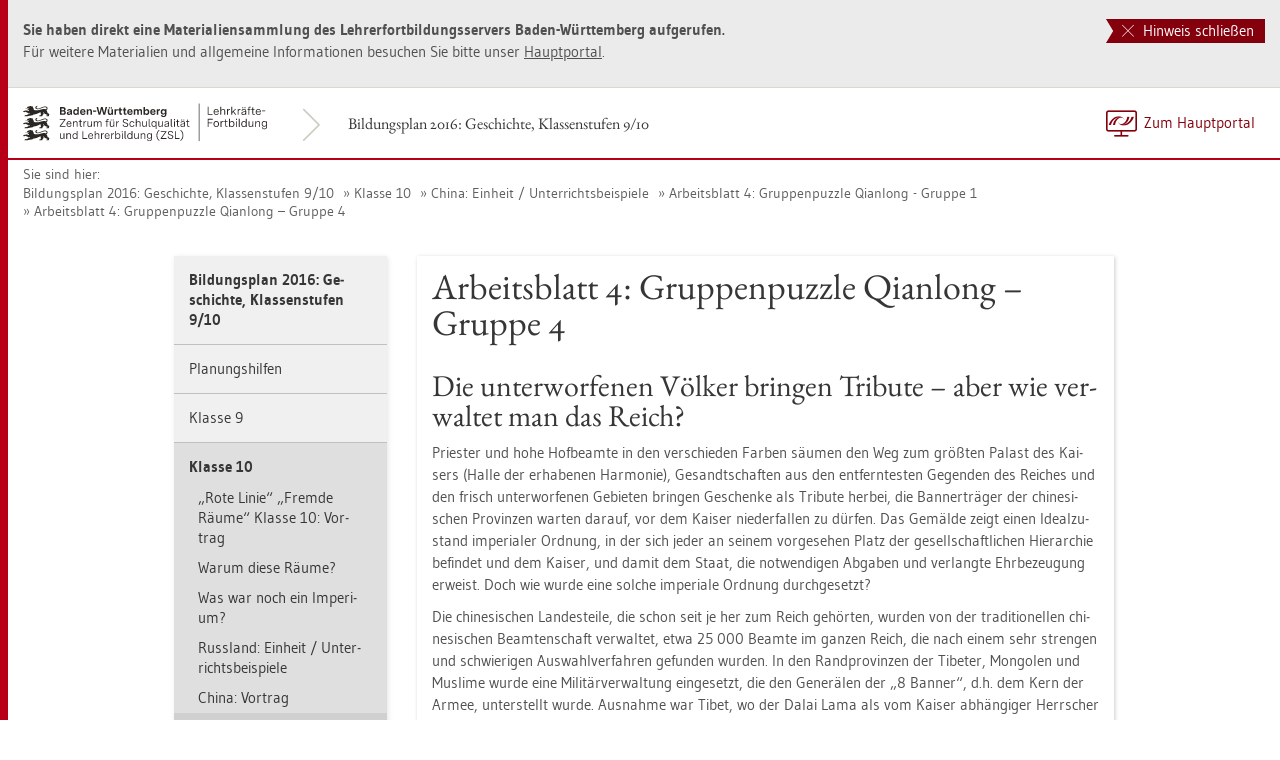

--- FILE ---
content_type: text/html
request_url: https://lehrerfortbildung-bw.de/u_gewi/geschichte/gym/bp2016/fb8/3_kl10/07_bsp2/09_ab4/3_grupp4/
body_size: 11116
content:


  <!DOCTYPE html>
<html lang="de">
    <head>
        <meta http-equiv="X-UA-Compatible" content="IE=edge">
        <meta name="viewport" content="width=device-width, initial-scale=1">
<!-- Start der generierten Meta-Tags -->
<!-- Metatag Start -->
  <meta http-equiv="Content-Type" content="text/html; charset=utf-8" />
  <meta name="keywords" content="Arbeitsblatt 4: Gruppenpuzzle Qianlong – Gruppe 4"/>
  <meta name="robots" content="index,follow" />
  <meta name="DC.Title" content="Arbeitsblatt 4: Gruppenpuzzle Qianlong – Gruppe 4" />
  <meta name="DC.Date" content="2019-04-21" />
  <meta name="DC.Format" content="(SCHEME=IMT) text/html" />
  <meta name="DC.Identifier" content="https://lehrerfortbildung-bw.de/u_gewi/geschichte/gym/bp2016/fb8/3_kl10/07_bsp2/09_ab4/3_grupp4/index.html" />
  <meta name="DC.Language" scheme="ISO639-1" content="de" />
  <meta name="DC.Language" content="(Scheme=Freetext) deutsch" />
  <meta name="DC.Language" content="(Scheme=Z39.53) GER" />
  <link rel="alternate" type="application/atom+xml" title="Aktuelle News des LFB-Servers" href="/information/rss/rss.xml" />
  <!-- Metatags Ende -->

<!-- Ende der generierten Meta-Tags -->

        <title>Arbeitsblatt 4: Gruppenpuzzle Qianlong – Gruppe 4</title>  
                                               
        <link rel="shortcut icon" type="image/png" href="/pix/favicon-bw.ico" />

        <link href="/css/reset.css" rel="stylesheet">
        <link href="/css/bootstrap.min.css" rel="stylesheet">   
        <link href="/slick/slick.css" rel="stylesheet">
        <link href="/fonts/ss-gizmo.css" rel="stylesheet">
        <link href="/css/iconfonts.css" rel="stylesheet">
        <link href="/flag-icons/css/flag-icon.min.css" rel="stylesheet">
        <link href="/css/main.css" rel="stylesheet">
        <link href="/css/lfb-custom.css" rel="stylesheet">
        <!--[if lt IE 9]>
            <script src="/js/html5shiv.min.js"></script>
            <script src="/js/respond.min.js"></script>
        <![endif]-->

        <script src="/js/jquery.min.js"></script>
        <script src="/js/jquery-migrate.min.js"></script>
        <script src="/js/jquery.cookie.min.js"></script>
        <script src="/js/bootstrap.min.js"></script>
        <script src="/slick/slick.min.js"></script>
        <script src="/js/bootstrap-hover-dropdown.min.js"></script>
        <script src="/js/Hyphenator_Loader.js"></script>
        <script src="/js/lfb-custom.js"></script>
        <script type="text/javascript">
            Hyphenator_Loader.init(
                {
                    "de": "Bananenschalen"
                },
                "/js/Hyphenator.js"
            );
            $(document).ready(function(){
              $('.panel-collapse').on('shown.bs.collapse', function (e) {
                  var $panel = $(this).closest('.panel');
                  $('html,body').animate({
                      scrollTop: $panel.offset().top
                  }, 500); 
              });
            });
        </script>
        <!--[if lte IE 9]>
            <script src="/js/placeholder-fix.js"></script>
        <![endif]-->
        <script src="/js/main.js"></script>

    </head>
    <body class="hyphenate page-container">
<!--htdig_noindex-->
        <a accesskey="0" class="sr-only sr-only-focusable" href="#mainNavigationContainer">Zur Hauptnavigation springen [Alt]+[0]</a>
        <a accesskey="1" class="sr-only sr-only-focusable" href="#contentMainInner">Zum Seiteninhalt springen [Alt]+[1]</a> 
        <div id="pageContainer">
            <div id="page">
                <div id="headerContainer">
                    <div id="header">
                        <div class="navbar navbar-default">
                            <div class="navbarInner">
                                <div id="serviceNavigationContainer">
                                    <ul id="serviceNavigation" class="nav">
                                        <li>
                                            <a href="javascript:zumHauptportal()" class="portal-link"><span>Zum Hauptportal</span></a>
                                            <a href="javascript:window.open('','_self').close()" class="container-close-link"><span>Schlie&szlig;en</span></a>
                                        </li>
                                        <!-- <li class="hidden-xs hidden-sm">
                                            <a href="#" class="dropdown-toggle" data-toggle="dropdown" role="button" aria-expanded="false"><i class="flag-icon-de flag-icon"></i>Deutsch<i class="icon-caret-down"></i></a>
                                            <ul class="dropdown-menu">
                                                <li>
                                                    <a href="#"><i class="flag-icon-de flag-icon"></i>Deutsch</a>
                                                </li>
                                                <li>
                                                    <a href="#"><i class="flag-icon-gb flag-icon"></i>Englisch</a>
                                                </li>
                                                <li>
                                                    <a href="#"><i class="flag-icon-fr flag-icon"></i>Franz&ouml;sisch</a>
                                                </li>
                                            </ul>
                                        </li> -->
                                    </ul>
                                </div>
                                <div class="containerTitleOuterContainer">
                                    <div class="navbarBrandContainer">
                                        <a class="navbar-brand" href="/u_gewi/geschichte/gym/bp2016/fb8/">   
                                            <!-- <img src="/img/logo_container.png" class="img-responsive center-block" alt="Logo"> -->
                                            <img src="/img/BaWue_ZSL_Logo_rgb_pos_LFBS-Zusatz-2zeilig.svg" class="img-responsive center-block" alt="Logo Zentrum für Schulqualität und Lehrerbildung (ZSL), Bereich Lehrkräfte-Fortbildung in Baden-Württemberg">
                                        </a>
                                    </div>
                                    <div class="containerTitleContainer">
                                        <a href="/u_gewi/geschichte/gym/bp2016/fb8/" class="containerTitle">
                                            Bildungsplan 2016: Geschichte, Klassenstufen 9/10
                                        </a>
                                    </div>
                                </div>
                                <div class="clearfix"></div>
                            </div>
                        </div>
                        <div id="mainNavigationContainer" class="clearfix navbar-default navbar hidden-lg hidden-md">
<ul class="mainNavigationMobile navbar-nav nav">
    <!-- Mobiles-Menue fuer Materialien Container -->
    <li class="dropdown">
        <a href="#" class="dropdown-toggle h4 navbar-toggle" data-toggle="dropdown" role="button" aria-expanded="false">
            <span class="icon-bars">
                <span class="icon-bar"></span>
                <span class="icon-bar"></span>
                <span class="icon-bar"></span>
            </span>
            <span  class="icon-close pull-left"></span>
            Bildungsplan 2016: Geschichte, Klassenstufen 9/10
        </a>
        <span class="dropdown-menu">
            <ul class="level1">
                <li><a href="/u_gewi/geschichte/gym/bp2016/fb8/index.html" class="h4">Bildungsplan 2016: Geschichte, Klassenstufen 9/10</a></li>
                <li class="hasSub">
                    <a href="#" class="h4">Planungshilfen<i class="icon-caret-right pull-right"></i></a>
                    <ul class="level2">
                        <li class="backLinkContainer"><a href="#" class="h4 back-link">Zur&uuml;ck</a></li>
                        <li><a href="/u_gewi/geschichte/gym/bp2016/fb8/1_plan/" class="h4 mobileNavigationHead">Planungshilfen</a></li>
                        <li><a href="/u_gewi/geschichte/gym/bp2016/fb8/1_plan/1_bsp9/">Beispielcurricula Klassen 9/10</a></li>
                        <li class="hasSub">
                            <a href="#">Jahresplanung „Fremde R&auml;ume“<i class="icon-caret-right pull-right"></i></a>
                            <ul class="level3">
                                <li class="backLinkContainer"><a href="#" class="h4 back-link">Zur&uuml;ck</a></li>
                                <li><a href="/u_gewi/geschichte/gym/bp2016/fb8/1_plan/4_jahr/" class="h4 mobileNavigationHead">Jahresplanung „Fremde R&auml;ume“</a></li>
                                <li><a href="/u_gewi/geschichte/gym/bp2016/fb8/1_plan/4_jahr/1_kommentar/">Didaktischer Kommentar</a></li>
                                <li><a href="/u_gewi/geschichte/gym/bp2016/fb8/1_plan/4_jahr/2_std1/">Stunden 1-2</a></li>
                                <li><a href="/u_gewi/geschichte/gym/bp2016/fb8/1_plan/4_jahr/3_std2/">Stunden 3-4 + 5-6</a></li>
                                <li><a href="/u_gewi/geschichte/gym/bp2016/fb8/1_plan/4_jahr/4_std3/">Stunden 7-8</a></li>
                                <li><a href="/u_gewi/geschichte/gym/bp2016/fb8/1_plan/4_jahr/5_std4/">Stunden 9-10</a></li>
                                <li><a href="/u_gewi/geschichte/gym/bp2016/fb8/1_plan/4_jahr/6_std5/">Stunden 11-12</a></li>
                                <li><a href="/u_gewi/geschichte/gym/bp2016/fb8/1_plan/4_jahr/7_std6/">Stunden 13-14</a></li>
                            </ul>
                        </li>
                    </ul>
                </li>
                <li class="hasSub">
                    <a href="#" class="h4">Klasse 9<i class="icon-caret-right pull-right"></i></a>
                    <ul class="level2">
                        <li class="backLinkContainer"><a href="#" class="h4 back-link">Zur&uuml;ck</a></li>
                        <li><a href="/u_gewi/geschichte/gym/bp2016/fb8/2_kl9/" class="h4 mobileNavigationHead">Klasse 9</a></li>
                        <li><a href="/u_gewi/geschichte/gym/bp2016/fb8/2_kl9/1_vortrag/">„Rote Linie“ Klasse 9: Vortrag</a></li>
                        <li class="hasSub">
                            <a href="#">Entwurf, BRDDR<i class="icon-caret-right pull-right"></i></a>
                            <ul class="level3">
                                <li class="backLinkContainer"><a href="#" class="h4 back-link">Zur&uuml;ck</a></li>
                                <li><a href="/u_gewi/geschichte/gym/bp2016/fb8/2_kl9/4_brddr2/" class="h4 mobileNavigationHead">Entwurf, BRDDR</a></li>
                                <li><a href="/u_gewi/geschichte/gym/bp2016/fb8/2_kl9/4_brddr2/1_zivil/">Ziviler Ungehorsam: West – Ost</a></li>
                                <li><a href="/u_gewi/geschichte/gym/bp2016/fb8/2_kl9/4_brddr2/2_literatur/">Literatur</a></li>
                            </ul>
                        </li>
                        <li class="hasSub">
                            <a href="#">Europ&auml;ische Integration<i class="icon-caret-right pull-right"></i></a>
                            <ul class="level3">
                                <li class="backLinkContainer"><a href="#" class="h4 back-link">Zur&uuml;ck</a></li>
                                <li><a href="/u_gewi/geschichte/gym/bp2016/fb8/2_kl9/5_integration/" class="h4 mobileNavigationHead">Europ&auml;ische Integration</a></li>
                                <li><a href="/u_gewi/geschichte/gym/bp2016/fb8/2_kl9/5_integration/01_praes/">Pr&auml;sentation</a></li>
                                <li><a href="/u_gewi/geschichte/gym/bp2016/fb8/2_kl9/5_integration/02_auftrag/">Arbeitsauftrag</a></li>
                                <li class="hasSub">
                                    <a href="#">Unterrichtsvorschlag<i class="icon-caret-right pull-right"></i></a>
                                    <ul class="level4">
                                        <li class="backLinkContainer"><a href="#" class="h4 back-link">Zur&uuml;ck</a></li>
                                        <li><a href="/u_gewi/geschichte/gym/bp2016/fb8/2_kl9/5_integration/03_vorschlag/" class="h4 mobileNavigationHead">Unterrichtsvorschlag</a></li>
                                        <li><a href="/u_gewi/geschichte/gym/bp2016/fb8/2_kl9/5_integration/03_vorschlag/1_bsp/">Beispieldoppelstunde</a></li>
                                    </ul>
                                </li>
                                <li><a href="/u_gewi/geschichte/gym/bp2016/fb8/2_kl9/5_integration/04_ab_egks/">Arbeitsblatt (EGKS)</a></li>
                                <li><a href="/u_gewi/geschichte/gym/bp2016/fb8/2_kl9/5_integration/05_ab_oeec/">Arbeitsblatt (OEEC)</a></li>
                                <li><a href="/u_gewi/geschichte/gym/bp2016/fb8/2_kl9/5_integration/06_ab_maechte/">Arbeitsblatt: Superm&auml;chte</a></li>
                                <li><a href="/u_gewi/geschichte/gym/bp2016/fb8/2_kl9/5_integration/07_ab_zeit/">Arbeitsblatt: Zeittafel Westeuropa</a></li>
                                <li><a href="/u_gewi/geschichte/gym/bp2016/fb8/2_kl9/5_integration/08_auswertung/">Auswertung der Gruppenarbeit</a></li>
                                <li><a href="/u_gewi/geschichte/gym/bp2016/fb8/2_kl9/5_integration/09_pool/">Materialpool</a></li>
                                <li><a href="/u_gewi/geschichte/gym/bp2016/fb8/2_kl9/5_integration/10_literatur/">Literatur</a></li>
                            </ul>
                        </li>
                    </ul>
                </li>
                <li class="hasSub active">
                    <a href="#" class="h4">Klasse 10<i class="icon-caret-right pull-right"></i></a>
                    <ul class="level2">
                        <li class="backLinkContainer"><a href="#" class="h4 back-link">Zur&uuml;ck</a></li>
                        <li><a href="/u_gewi/geschichte/gym/bp2016/fb8/3_kl10/" class="h4 mobileNavigationHead">Klasse 10</a></li>
                        <li><a href="/u_gewi/geschichte/gym/bp2016/fb8/3_kl10/01_vortrag/">„Rote Linie“ „Fremde R&auml;ume“ Klasse 10: Vortrag</a></li>
                        <li><a href="/u_gewi/geschichte/gym/bp2016/fb8/3_kl10/02_warum/">Warum diese R&auml;ume?</a></li>
                        <li class="hasSub">
                            <a href="#">Was war noch ein Imperium?<i class="icon-caret-right pull-right"></i></a>
                            <ul class="level3">
                                <li class="backLinkContainer"><a href="#" class="h4 back-link">Zur&uuml;ck</a></li>
                                <li><a href="/u_gewi/geschichte/gym/bp2016/fb8/3_kl10/03_imperium/" class="h4 mobileNavigationHead">Was war noch ein Imperium?</a></li>
                                <li><a href="/u_gewi/geschichte/gym/bp2016/fb8/3_kl10/03_imperium/1_praes/">Pr&auml;sentation</a></li>
                                <li><a href="/u_gewi/geschichte/gym/bp2016/fb8/3_kl10/03_imperium/2_textauswahl/">Fachwissenschaftliche Textauswahl Imperien</a></li>
                                <li><a href="/u_gewi/geschichte/gym/bp2016/fb8/3_kl10/03_imperium/3_verlauf/">Stundenverlauf</a></li>
                                <li><a href="/u_gewi/geschichte/gym/bp2016/fb8/3_kl10/03_imperium/4_ab1/">Arbeitsblatt 1</a></li>
                                <li><a href="/u_gewi/geschichte/gym/bp2016/fb8/3_kl10/03_imperium/5_ab2/">Arbeitsblatt 2</a></li>
                                <li><a href="/u_gewi/geschichte/gym/bp2016/fb8/3_kl10/03_imperium/6_ab3/">Arbeitsblatt 3</a></li>
                                <li><a href="/u_gewi/geschichte/gym/bp2016/fb8/3_kl10/03_imperium/7_ab4/">Arbeitsblatt 4</a></li>
                                <li><a href="/u_gewi/geschichte/gym/bp2016/fb8/3_kl10/03_imperium/8_ab5/">Arbeitsblatt 5</a></li>
                            </ul>
                        </li>
                        <li class="hasSub">
                            <a href="#">Russland: Einheit / Unterrichtsbeispiele<i class="icon-caret-right pull-right"></i></a>
                            <ul class="level3">
                                <li class="backLinkContainer"><a href="#" class="h4 back-link">Zur&uuml;ck</a></li>
                                <li><a href="/u_gewi/geschichte/gym/bp2016/fb8/3_kl10/05_bsp1/" class="h4 mobileNavigationHead">Russland: Einheit / Unterrichtsbeispiele</a></li>
                                <li class="hasSub">
                                    <a href="#">Stundenentwurf: Strukturmerkmale des Zarenreiches<i class="icon-caret-right pull-right"></i></a>
                                    <ul class="level4">
                                        <li class="backLinkContainer"><a href="#" class="h4 back-link">Zur&uuml;ck</a></li>
                                        <li><a href="/u_gewi/geschichte/gym/bp2016/fb8/3_kl10/05_bsp1/0_zarenreich/" class="h4 mobileNavigationHead">Stundenentwurf: Strukturmerkmale des Zarenreiches</a></li>
                                        <li><a href="/u_gewi/geschichte/gym/bp2016/fb8/3_kl10/05_bsp1/0_zarenreich/1_mat1/">Material 1-4</a></li>
                                        <li><a href="/u_gewi/geschichte/gym/bp2016/fb8/3_kl10/05_bsp1/0_zarenreich/2_mat2/">Material 5</a></li>
                                        <li><a href="/u_gewi/geschichte/gym/bp2016/fb8/3_kl10/05_bsp1/0_zarenreich/3_mat3/">Material 6</a></li>
                                        <li><a href="/u_gewi/geschichte/gym/bp2016/fb8/3_kl10/05_bsp1/0_zarenreich/4_mat4/">Material 7-10</a></li>
                                        <li><a href="/u_gewi/geschichte/gym/bp2016/fb8/3_kl10/05_bsp1/0_zarenreich/5_mat5/">Material 11-12</a></li>
                                        <li><a href="/u_gewi/geschichte/gym/bp2016/fb8/3_kl10/05_bsp1/0_zarenreich/6_mat6/">Material 13-15</a></li>
                                    </ul>
                                </li>
                                <li class="hasSub">
                                    <a href="#">Stundenentwurf: Nationalit&auml;tenpolitik<i class="icon-caret-right pull-right"></i></a>
                                    <ul class="level4">
                                        <li class="backLinkContainer"><a href="#" class="h4 back-link">Zur&uuml;ck</a></li>
                                        <li><a href="/u_gewi/geschichte/gym/bp2016/fb8/3_kl10/05_bsp1/1_entwurf/" class="h4 mobileNavigationHead">Stundenentwurf: Nationalit&auml;tenpolitik</a></li>
                                        <li><a href="/u_gewi/geschichte/gym/bp2016/fb8/3_kl10/05_bsp1/1_entwurf/1_mat/">Material</a></li>
                                    </ul>
                                </li>
                                <li class="hasSub">
                                    <a href="#">Stundenentwurf: Geschichtskulturelle Verortungen<i class="icon-caret-right pull-right"></i></a>
                                    <ul class="level4">
                                        <li class="backLinkContainer"><a href="#" class="h4 back-link">Zur&uuml;ck</a></li>
                                        <li><a href="/u_gewi/geschichte/gym/bp2016/fb8/3_kl10/05_bsp1/2_verordung/" class="h4 mobileNavigationHead">Stundenentwurf: Geschichtskulturelle Verortungen</a></li>
                                        <li><a href="/u_gewi/geschichte/gym/bp2016/fb8/3_kl10/05_bsp1/2_verordung/1_mat/">Material</a></li>
                                    </ul>
                                </li>
                                <li><a href="/u_gewi/geschichte/gym/bp2016/fb8/3_kl10/05_bsp1/3_material1/">Material Russland als Imperium</a></li>
                                <li><a href="/u_gewi/geschichte/gym/bp2016/fb8/3_kl10/05_bsp1/4_material2/">Material imperiale Diskontinuit&auml;ten und Kontinuit&auml;ten in der Sowjetunion</a></li>
                                <li><a href="/u_gewi/geschichte/gym/bp2016/fb8/3_kl10/05_bsp1/5_plan/">Sequenzplanung strukturierter &Uuml;berblick</a></li>
                                <li><a href="/u_gewi/geschichte/gym/bp2016/fb8/3_kl10/05_bsp1/6_plan_russland/">Sequenzplanung Russland</a></li>
                                <li class="hasSub">
                                    <a href="#">Synopse zur strukturellen Ergebnissicherung Russland<i class="icon-caret-right pull-right"></i></a>
                                    <ul class="level4">
                                        <li class="backLinkContainer"><a href="#" class="h4 back-link">Zur&uuml;ck</a></li>
                                        <li><a href="/u_gewi/geschichte/gym/bp2016/fb8/3_kl10/05_bsp1/7_synopise/" class="h4 mobileNavigationHead">Synopse zur strukturellen Ergebnissicherung Russland</a></li>
                                        <li><a href="/u_gewi/geschichte/gym/bp2016/fb8/3_kl10/05_bsp1/7_synopise/1_lsg/">L&ouml;sung</a></li>
                                    </ul>
                                </li>
                                <li><a href="/u_gewi/geschichte/gym/bp2016/fb8/3_kl10/05_bsp1/8_literatur/">Literaturhinweise</a></li>
                            </ul>
                        </li>
                        <li><a href="/u_gewi/geschichte/gym/bp2016/fb8/3_kl10/06_vortrag2/">China: Vortrag</a></li>
                        <li class="hasSub active">
                            <a href="#">China: Einheit / Unterrichtsbeispiele<i class="icon-caret-right pull-right"></i></a>
                            <ul class="level3">
                                <li class="backLinkContainer"><a href="#" class="h4 back-link">Zur&uuml;ck</a></li>
                                <li><a href="/u_gewi/geschichte/gym/bp2016/fb8/3_kl10/07_bsp2/" class="h4 mobileNavigationHead">China: Einheit / Unterrichtsbeispiele</a></li>
                                <li><a href="/u_gewi/geschichte/gym/bp2016/fb8/3_kl10/07_bsp2/01_uebersicht/">&Uuml;bersicht Sequenz</a></li>
                                <li><a href="/u_gewi/geschichte/gym/bp2016/fb8/3_kl10/07_bsp2/02_synopse/">Synopse zur strukturellen Ergebnissicherung</a></li>
                                <li class="hasSub">
                                    <a href="#">Didaktischer Kommentar<i class="icon-caret-right pull-right"></i></a>
                                    <ul class="level4">
                                        <li class="backLinkContainer"><a href="#" class="h4 back-link">Zur&uuml;ck</a></li>
                                        <li><a href="/u_gewi/geschichte/gym/bp2016/fb8/3_kl10/07_bsp2/03_kommentar/" class="h4 mobileNavigationHead">Didaktischer Kommentar</a></li>
                                        <li><a href="/u_gewi/geschichte/gym/bp2016/fb8/3_kl10/07_bsp2/03_kommentar/01_kommentar/">Stunden 1-2</a></li>
                                        <li><a href="/u_gewi/geschichte/gym/bp2016/fb8/3_kl10/07_bsp2/03_kommentar/02_kommentar/">Stunden 3-4</a></li>
                                        <li><a href="/u_gewi/geschichte/gym/bp2016/fb8/3_kl10/07_bsp2/03_kommentar/03_kommentar/">Stunden 5-6</a></li>
                                        <li><a href="/u_gewi/geschichte/gym/bp2016/fb8/3_kl10/07_bsp2/03_kommentar/04_kommentar/">Stunden 7-8</a></li>
                                        <li><a href="/u_gewi/geschichte/gym/bp2016/fb8/3_kl10/07_bsp2/03_kommentar/05_kommentar/">Stunden 9-10</a></li>
                                        <li><a href="/u_gewi/geschichte/gym/bp2016/fb8/3_kl10/07_bsp2/03_kommentar/06_kommentar/">Stunden 11-12</a></li>
                                        <li><a href="/u_gewi/geschichte/gym/bp2016/fb8/3_kl10/07_bsp2/03_kommentar/07_kommentar/">Stunden 13-14</a></li>
                                        <li><a href="/u_gewi/geschichte/gym/bp2016/fb8/3_kl10/07_bsp2/03_kommentar/08_kommentar/">Stunden 15-16</a></li>
                                        <li><a href="/u_gewi/geschichte/gym/bp2016/fb8/3_kl10/07_bsp2/03_kommentar/09_kommentar/">Stunden 17-18</a></li>
                                        <li><a href="/u_gewi/geschichte/gym/bp2016/fb8/3_kl10/07_bsp2/03_kommentar/10_kommentar/">Stunden 19-20</a></li>
                                    </ul>
                                </li>
                                <li><a href="/u_gewi/geschichte/gym/bp2016/fb8/3_kl10/07_bsp2/04_planung_kurz/">Sequenzplanung kurz</a></li>
                                <li><a href="/u_gewi/geschichte/gym/bp2016/fb8/3_kl10/07_bsp2/05_ab1/">Arbeitsblatt 1: Zheng He</a></li>
                                <li><a href="/u_gewi/geschichte/gym/bp2016/fb8/3_kl10/07_bsp2/06_ab2/">Arbeitsblatt 2: Wahrnehmungen</a></li>
                                <li><a href="/u_gewi/geschichte/gym/bp2016/fb8/3_kl10/07_bsp2/07_ab3a/">Arbeitsblatt 3a: Antwort Qianlong MacCartney</a></li>
                                <li><a href="/u_gewi/geschichte/gym/bp2016/fb8/3_kl10/07_bsp2/08_ab3b/">Arbeitsblatt 3b: Gallery Walk Qianlong</a></li>
                                <li class="hasSub active">
                                    <a href="#">Arbeitsblatt 4: Gruppenpuzzle Qianlong<i class="icon-caret-right pull-right"></i></a>
                                    <ul class="level4">
                                        <li class="backLinkContainer"><a href="#" class="h4 back-link">Zur&uuml;ck</a></li>
                                        <li><a href="/u_gewi/geschichte/gym/bp2016/fb8/3_kl10/07_bsp2/09_ab4/" class="h4 mobileNavigationHead">Arbeitsblatt 4: Gruppenpuzzle Qianlong</a></li>
                                        <li><a href="/u_gewi/geschichte/gym/bp2016/fb8/3_kl10/07_bsp2/09_ab4/1_grupp2/">Gruppe 2</a></li>
                                        <li><a href="/u_gewi/geschichte/gym/bp2016/fb8/3_kl10/07_bsp2/09_ab4/2_grupp3/">Gruppe 3</a></li>
                                        <li class="active"><a href="/u_gewi/geschichte/gym/bp2016/fb8/3_kl10/07_bsp2/09_ab4/3_grupp4/">Gruppe 4</a></li>
                                        <li><a href="/u_gewi/geschichte/gym/bp2016/fb8/3_kl10/07_bsp2/09_ab4/4_gruppe5/">Gruppe 5</a></li>
                                    </ul>
                                </li>
                                <li class="hasSub">
                                    <a href="#">Arbeitsblatt 5: China-Europa Kontakte<i class="icon-caret-right pull-right"></i></a>
                                    <ul class="level4">
                                        <li class="backLinkContainer"><a href="#" class="h4 back-link">Zur&uuml;ck</a></li>
                                        <li><a href="/u_gewi/geschichte/gym/bp2016/fb8/3_kl10/07_bsp2/10_ab5/" class="h4 mobileNavigationHead">Arbeitsblatt 5: China-Europa Kontakte</a></li>
                                        <li><a href="/u_gewi/geschichte/gym/bp2016/fb8/3_kl10/07_bsp2/10_ab5/1_versionb/">AB Version B</a></li>
                                    </ul>
                                </li>
                                <li><a href="/u_gewi/geschichte/gym/bp2016/fb8/3_kl10/07_bsp2/11_ab6/">Arbeitsblatt 6: Historikerurteil</a></li>
                                <li><a href="/u_gewi/geschichte/gym/bp2016/fb8/3_kl10/07_bsp2/12_ab7/">Arbeitsblatt 7: Opiumkrieg Einstieg</a></li>
                                <li><a href="/u_gewi/geschichte/gym/bp2016/fb8/3_kl10/07_bsp2/13_ab8/">Arbeitsblatt 8: Mystery</a></li>
                                <li><a href="/u_gewi/geschichte/gym/bp2016/fb8/3_kl10/07_bsp2/14_ab9/">Arbeitsblatt 9: Wirtschaftsmoral Opium</a></li>
                                <li><a href="/u_gewi/geschichte/gym/bp2016/fb8/3_kl10/07_bsp2/15_ab10/">Arbeitsblatt 10: Vertrag Nanjing</a></li>
                                <li><a href="/u_gewi/geschichte/gym/bp2016/fb8/3_kl10/07_bsp2/16_ab11/">Arbeitsblatt 11: ungleiche Vertr&auml;ge</a></li>
                                <li><a href="/u_gewi/geschichte/gym/bp2016/fb8/3_kl10/07_bsp2/17_ab12a/">Arbeitsblatt 12a: deutsche Position Boxeraufstand</a></li>
                                <li><a href="/u_gewi/geschichte/gym/bp2016/fb8/3_kl10/07_bsp2/18_ab12b/">Arbeitsblatt 12b: Boxeraufstand chinesische Perspektive</a></li>
                                <li><a href="/u_gewi/geschichte/gym/bp2016/fb8/3_kl10/07_bsp2/19_ab13/">Arbeitsblatt 13: Pr&auml;sentation gro&szlig;er Sprung</a></li>
                                <li><a href="/u_gewi/geschichte/gym/bp2016/fb8/3_kl10/07_bsp2/20_ab14/">Arbeitsblatt 14: Gro&szlig;er Sprung – Schema</a></li>
                                <li><a href="/u_gewi/geschichte/gym/bp2016/fb8/3_kl10/07_bsp2/21_ab15/">Arbeitsblatt 15: Volkskommunen</a></li>
                                <li><a href="/u_gewi/geschichte/gym/bp2016/fb8/3_kl10/07_bsp2/22_ab15b/">Arbeitsblatt 15b: Kalter Krieg</a></li>
                                <li><a href="/u_gewi/geschichte/gym/bp2016/fb8/3_kl10/07_bsp2/23_ab16/">Arbeitsblatt 16: gro&szlig;er Sprung – Gruppenarbeit</a></li>
                                <li><a href="/u_gewi/geschichte/gym/bp2016/fb8/3_kl10/07_bsp2/24_ab17/">Arbeitsblatt 17a: Hilfestellung zu den Propaganda-Plakaten</a></li>
                                <li class="hasSub">
                                    <a href="#">Arbeitsblatt 18a: Maokult<i class="icon-caret-right pull-right"></i></a>
                                    <ul class="level4">
                                        <li class="backLinkContainer"><a href="#" class="h4 back-link">Zur&uuml;ck</a></li>
                                        <li><a href="/u_gewi/geschichte/gym/bp2016/fb8/3_kl10/07_bsp2/25_ab18a/" class="h4 mobileNavigationHead">Arbeitsblatt 18a: Maokult</a></li>
                                        <li><a href="/u_gewi/geschichte/gym/bp2016/fb8/3_kl10/07_bsp2/25_ab18a/1_tainamenplatz/">Wo h&auml;ngt das Bild?</a></li>
                                    </ul>
                                </li>
                                <li><a href="/u_gewi/geschichte/gym/bp2016/fb8/3_kl10/07_bsp2/26_ab18/">Arbeitsblatt 18: Kulturrevolution Analyse</a></li>
                                <li><a href="/u_gewi/geschichte/gym/bp2016/fb8/3_kl10/07_bsp2/27_ab19a/">Arbeitsblatt 19a: Umgang mit Partizipation</a></li>
                                <li><a href="/u_gewi/geschichte/gym/bp2016/fb8/3_kl10/07_bsp2/28_ab19b/">Arbeitsblatt 19b: Erinnerungskultur</a></li>
                                <li><a href="/u_gewi/geschichte/gym/bp2016/fb8/3_kl10/07_bsp2/29_ab19c/">Arbeitsblatt 19c: Gro&szlig;machtpolitik</a></li>
                            </ul>
                        </li>
                        <li class="hasSub">
                            <a href="#">Armenier<i class="icon-caret-right pull-right"></i></a>
                            <ul class="level3">
                                <li class="backLinkContainer"><a href="#" class="h4 back-link">Zur&uuml;ck</a></li>
                                <li><a href="/u_gewi/geschichte/gym/bp2016/fb8/3_kl10/11_armenier/" class="h4 mobileNavigationHead">Armenier</a></li>
                                <li class="hasSub">
                                    <a href="#">UE 1: Von der Erinnerung sp&auml;ter Zeitzeugen<i class="icon-caret-right pull-right"></i></a>
                                    <ul class="level4">
                                        <li class="backLinkContainer"><a href="#" class="h4 back-link">Zur&uuml;ck</a></li>
                                        <li><a href="/u_gewi/geschichte/gym/bp2016/fb8/3_kl10/11_armenier/01_ue1/" class="h4 mobileNavigationHead">UE 1: Von der Erinnerung sp&auml;ter Zeitzeugen</a></li>
                                        <li><a href="/u_gewi/geschichte/gym/bp2016/fb8/3_kl10/11_armenier/01_ue1/01_erinnerung/">AB 1-1: Erinnerung bricht auf</a></li>
                                        <li><a href="/u_gewi/geschichte/gym/bp2016/fb8/3_kl10/11_armenier/01_ue1/02_bild/">AB 1-2: Bildmaterial</a></li>
                                        <li><a href="/u_gewi/geschichte/gym/bp2016/fb8/3_kl10/11_armenier/01_ue1/03_zeugen/">AB 1-3: Augenzeugenberichte</a></li>
                                        <li><a href="/u_gewi/geschichte/gym/bp2016/fb8/3_kl10/11_armenier/01_ue1/04_hintergrund/">AB 1-4: Hintergrundinformationen</a></li>
                                        <li><a href="/u_gewi/geschichte/gym/bp2016/fb8/3_kl10/11_armenier/01_ue1/05_un/">AB 1-5: UN-Resolution</a></li>
                                        <li><a href="/u_gewi/geschichte/gym/bp2016/fb8/3_kl10/11_armenier/01_ue1/06_tuerkei/">AB 1-6: T&uuml;rkei zum Genozid</a></li>
                                    </ul>
                                </li>
                                <li class="hasSub">
                                    <a href="#">UE 2: Prozesse der Radikalisierung im Osmanischen Reich<i class="icon-caret-right pull-right"></i></a>
                                    <ul class="level4">
                                        <li class="backLinkContainer"><a href="#" class="h4 back-link">Zur&uuml;ck</a></li>
                                        <li><a href="/u_gewi/geschichte/gym/bp2016/fb8/3_kl10/11_armenier/02_ue2/" class="h4 mobileNavigationHead">UE 2: Prozesse der Radikalisierung im Osmanischen Reich</a></li>
                                        <li><a href="/u_gewi/geschichte/gym/bp2016/fb8/3_kl10/11_armenier/02_ue2/01_ar_os_reich/">AB 2-1: Armenier im Osmanischen Reich</a></li>
                                        <li><a href="/u_gewi/geschichte/gym/bp2016/fb8/3_kl10/11_armenier/02_ue2/02_karte/">AB 2-2: Karte: Osmanisches Reich</a></li>
                                        <li><a href="/u_gewi/geschichte/gym/bp2016/fb8/3_kl10/11_armenier/02_ue2/03_sonder/">AB 2-3: Sonderrolle der Armenier in Anatolien</a></li>
                                        <li><a href="/u_gewi/geschichte/gym/bp2016/fb8/3_kl10/11_armenier/02_ue2/04_balkan/">AB 2-4: Die Balkankriege</a></li>
                                        <li><a href="/u_gewi/geschichte/gym/bp2016/fb8/3_kl10/11_armenier/02_ue2/05_wk1/">AB 2-5: 1. WK und das Osmanische Reich</a></li>
                                        <li><a href="/u_gewi/geschichte/gym/bp2016/fb8/3_kl10/11_armenier/02_ue2/06_sevres/">AB 2-6: Vertrag von Sevres</a></li>
                                    </ul>
                                </li>
                                <li class="hasSub">
                                    <a href="#">UE 3: Beihilfe zum V&ouml;lkermord<i class="icon-caret-right pull-right"></i></a>
                                    <ul class="level4">
                                        <li class="backLinkContainer"><a href="#" class="h4 back-link">Zur&uuml;ck</a></li>
                                        <li><a href="/u_gewi/geschichte/gym/bp2016/fb8/3_kl10/11_armenier/03_ue3/" class="h4 mobileNavigationHead">UE 3: Beihilfe zum V&ouml;lkermord</a></li>
                                        <li><a href="/u_gewi/geschichte/gym/bp2016/fb8/3_kl10/11_armenier/03_ue3/01_bundestag/">AB 3-1: Bundestagsresolution</a></li>
                                        <li><a href="/u_gewi/geschichte/gym/bp2016/fb8/3_kl10/11_armenier/03_ue3/02_fieber/">AB 3-2: T&uuml;rkenfieber</a></li>
                                        <li><a href="/u_gewi/geschichte/gym/bp2016/fb8/3_kl10/11_armenier/03_ue3/03_vertrickung/">AB 3-3: Deutsche Verstrickung</a></li>
                                        <li><a href="/u_gewi/geschichte/gym/bp2016/fb8/3_kl10/11_armenier/03_ue3/04_gericht/">AB 3-4: Der V&ouml;lkermord vor Gericht</a></li>
                                        <li><a href="/u_gewi/geschichte/gym/bp2016/fb8/3_kl10/11_armenier/03_ue3/05_spaet/">AB 3-5: Sp&auml;te Erinnerungen</a></li>
                                    </ul>
                                </li>
                                <li class="hasSub">
                                    <a href="#">UE 4: Tabuisierung des V&ouml;lkermords<i class="icon-caret-right pull-right"></i></a>
                                    <ul class="level4">
                                        <li class="backLinkContainer"><a href="#" class="h4 back-link">Zur&uuml;ck</a></li>
                                        <li><a href="/u_gewi/geschichte/gym/bp2016/fb8/3_kl10/11_armenier/04_ue4/" class="h4 mobileNavigationHead">UE 4: Tabuisierung des V&ouml;lkermords</a></li>
                                        <li><a href="/u_gewi/geschichte/gym/bp2016/fb8/3_kl10/11_armenier/04_ue4/01_generation/">AB 4-1: Die Dritte Generation</a></li>
                                        <li><a href="/u_gewi/geschichte/gym/bp2016/fb8/3_kl10/11_armenier/04_ue4/03_tabu/">AB 4-2: Erinnerung an den V&ouml;lkermord</a></li>
                                        <li><a href="/u_gewi/geschichte/gym/bp2016/fb8/3_kl10/11_armenier/04_ue4/04_zukunft/">AB 4-3: Die Zukunft der Erinnerung</a></li>
                                        <li><a href="/u_gewi/geschichte/gym/bp2016/fb8/3_kl10/11_armenier/04_ue4/05_istanbul/">AB 4-4: Istanbul am 24. April 2014</a></li>
                                        <li><a href="/u_gewi/geschichte/gym/bp2016/fb8/3_kl10/11_armenier/04_ue4/06_position/">AB 4-5: Offizi&ouml;se t&uuml;rkische Position</a></li>
                                        <li><a href="/u_gewi/geschichte/gym/bp2016/fb8/3_kl10/11_armenier/04_ue4/07_argumente/">AB 4-6: Argumente von Genozidleugnern</a></li>
                                        <li><a href="/u_gewi/geschichte/gym/bp2016/fb8/3_kl10/11_armenier/04_ue4/08_barth/">AB 4-7: Interview mit Prof. Barth</a></li>
                                    </ul>
                                </li>
                                <li><a href="/u_gewi/geschichte/gym/bp2016/fb8/3_kl10/11_armenier/5_pool/">Materialpool</a></li>
                                <li><a href="/u_gewi/geschichte/gym/bp2016/fb8/3_kl10/11_armenier/06_glossar/">Glossar</a></li>
                                <li><a href="/u_gewi/geschichte/gym/bp2016/fb8/3_kl10/11_armenier/07_literatur/">Literatur</a></li>
                            </ul>
                        </li>
                    </ul>
                </li>
                <li class="hasSub">
                    <a href="#" class="h4">Prozessbezogene Kompetenzen<i class="icon-caret-right pull-right"></i></a>
                    <ul class="level2">
                        <li class="backLinkContainer"><a href="#" class="h4 back-link">Zur&uuml;ck</a></li>
                        <li><a href="/u_gewi/geschichte/gym/bp2016/fb8/4_prozess/" class="h4 mobileNavigationHead">Prozessbezogene Kompetenzen</a></li>
                        <li class="hasSub">
                            <a href="#">Weiterentwicklung der Fragekompetenz (NS)<i class="icon-caret-right pull-right"></i></a>
                            <ul class="level3">
                                <li class="backLinkContainer"><a href="#" class="h4 back-link">Zur&uuml;ck</a></li>
                                <li><a href="/u_gewi/geschichte/gym/bp2016/fb8/4_prozess/1_fragen/" class="h4 mobileNavigationHead">Weiterentwicklung der Fragekompetenz (NS)</a></li>
                                <li><a href="/u_gewi/geschichte/gym/bp2016/fb8/4_prozess/1_fragen/1_vortrag/">Vortrag</a></li>
                                <li class="hasSub">
                                    <a href="#">Unterrichtsmaterial<i class="icon-caret-right pull-right"></i></a>
                                    <ul class="level4">
                                        <li class="backLinkContainer"><a href="#" class="h4 back-link">Zur&uuml;ck</a></li>
                                        <li><a href="/u_gewi/geschichte/gym/bp2016/fb8/4_prozess/1_fragen/2_material/" class="h4 mobileNavigationHead">Unterrichtsmaterial</a></li>
                                        <li><a href="/u_gewi/geschichte/gym/bp2016/fb8/4_prozess/1_fragen/2_material/1_teil/">Teilaspekte 1+2</a></li>
                                        <li><a href="/u_gewi/geschichte/gym/bp2016/fb8/4_prozess/1_fragen/2_material/2_teil-lsg/">Teilaspekte – L&ouml;sungen</a></li>
                                        <li><a href="/u_gewi/geschichte/gym/bp2016/fb8/4_prozess/1_fragen/2_material/3_analyse/">Analyse vorgegebener Fragen</a></li>
                                        <li><a href="/u_gewi/geschichte/gym/bp2016/fb8/4_prozess/1_fragen/2_material/4_methode/">Methodenblatt Fragekompetenz</a></li>
                                    </ul>
                                </li>
                                <li class="hasSub">
                                    <a href="#">Beispiel Klasse 8<i class="icon-caret-right pull-right"></i></a>
                                    <ul class="level4">
                                        <li class="backLinkContainer"><a href="#" class="h4 back-link">Zur&uuml;ck</a></li>
                                        <li><a href="/u_gewi/geschichte/gym/bp2016/fb8/4_prozess/1_fragen/3_bsp8/" class="h4 mobileNavigationHead">Beispiel Klasse 8</a></li>
                                        <li><a href="/u_gewi/geschichte/gym/bp2016/fb8/4_prozess/1_fragen/3_bsp8/1_ab/">Arbeitsblatt</a></li>
                                    </ul>
                                </li>
                                <li class="hasSub">
                                    <a href="#">Beispiel Klasse 9<i class="icon-caret-right pull-right"></i></a>
                                    <ul class="level4">
                                        <li class="backLinkContainer"><a href="#" class="h4 back-link">Zur&uuml;ck</a></li>
                                        <li><a href="/u_gewi/geschichte/gym/bp2016/fb8/4_prozess/1_fragen/4_bsp9/" class="h4 mobileNavigationHead">Beispiel Klasse 9</a></li>
                                        <li><a href="/u_gewi/geschichte/gym/bp2016/fb8/4_prozess/1_fragen/4_bsp9/1_ab/">Arbeitsblatt</a></li>
                                    </ul>
                                </li>
                            </ul>
                        </li>
                        <li class="hasSub">
                            <a href="#">Synopse PBK mit &Uuml;bungen<i class="icon-caret-right pull-right"></i></a>
                            <ul class="level3">
                                <li class="backLinkContainer"><a href="#" class="h4 back-link">Zur&uuml;ck</a></li>
                                <li><a href="/u_gewi/geschichte/gym/bp2016/fb8/4_prozess/2_synopse/" class="h4 mobileNavigationHead">Synopse PBK mit &Uuml;bungen</a></li>
                                <li><a href="/u_gewi/geschichte/gym/bp2016/fb8/4_prozess/2_synopse/1_vortrag/">Vortrag</a></li>
                                <li class="hasSub">
                                    <a href="#">Material<i class="icon-caret-right pull-right"></i></a>
                                    <ul class="level4">
                                        <li class="backLinkContainer"><a href="#" class="h4 back-link">Zur&uuml;ck</a></li>
                                        <li><a href="/u_gewi/geschichte/gym/bp2016/fb8/4_prozess/2_synopse/2_material/" class="h4 mobileNavigationHead">Material</a></li>
                                        <li><a href="/u_gewi/geschichte/gym/bp2016/fb8/4_prozess/2_synopse/2_material/1_uebung/">&Uuml;bungen</a></li>
                                        <li><a href="/u_gewi/geschichte/gym/bp2016/fb8/4_prozess/2_synopse/2_material/2_synopse/">Synopse zur Methodenkompetenz</a></li>
                                    </ul>
                                </li>
                            </ul>
                        </li>
                    </ul>
                </li>
                <li class="hasSub">
                    <a href="#" class="h4">Fenster zur Welt / Europa<i class="icon-caret-right pull-right"></i></a>
                    <ul class="level2">
                        <li class="backLinkContainer"><a href="#" class="h4 back-link">Zur&uuml;ck</a></li>
                        <li><a href="/u_gewi/geschichte/gym/bp2016/fb8/5_fenster/" class="h4 mobileNavigationHead">Fenster zur Welt / Europa</a></li>
                        <li class="hasSub">
                            <a href="#">Japan / China im Zweiten Weltkrieg<i class="icon-caret-right pull-right"></i></a>
                            <ul class="level3">
                                <li class="backLinkContainer"><a href="#" class="h4 back-link">Zur&uuml;ck</a></li>
                                <li><a href="/u_gewi/geschichte/gym/bp2016/fb8/5_fenster/1_wk2/" class="h4 mobileNavigationHead">Japan / China im Zweiten Weltkrieg</a></li>
                                <li class="hasSub">
                                    <a href="#">Material<i class="icon-caret-right pull-right"></i></a>
                                    <ul class="level4">
                                        <li class="backLinkContainer"><a href="#" class="h4 back-link">Zur&uuml;ck</a></li>
                                        <li><a href="/u_gewi/geschichte/gym/bp2016/fb8/5_fenster/1_wk2/1_mat/" class="h4 mobileNavigationHead">Material</a></li>
                                        <li><a href="/u_gewi/geschichte/gym/bp2016/fb8/5_fenster/1_wk2/1_mat/1_orientierung/">Orientierungswissen</a></li>
                                        <li><a href="/u_gewi/geschichte/gym/bp2016/fb8/5_fenster/1_wk2/1_mat/2_mat/">Material – und Quellensammlung</a></li>
                                        <li><a href="/u_gewi/geschichte/gym/bp2016/fb8/5_fenster/1_wk2/1_mat/3_lit/">Literatur und Internetquellen</a></li>
                                    </ul>
                                </li>
                                <li><a href="/u_gewi/geschichte/gym/bp2016/fb8/5_fenster/1_wk2/2_verlauf/">Stundenverlauf</a></li>
                                <li><a href="/u_gewi/geschichte/gym/bp2016/fb8/5_fenster/1_wk2/2_verlauf_2/">Alternativer Stundenverlauf</a></li>
                            </ul>
                        </li>
                        <li class="hasSub">
                            <a href="#">Nahostkonflikt / Dekolonisierung<i class="icon-caret-right pull-right"></i></a>
                            <ul class="level3">
                                <li class="backLinkContainer"><a href="#" class="h4 back-link">Zur&uuml;ck</a></li>
                                <li><a href="/u_gewi/geschichte/gym/bp2016/fb8/5_fenster/2_nahost/" class="h4 mobileNavigationHead">Nahostkonflikt / Dekolonisierung</a></li>
                                <li><a href="/u_gewi/geschichte/gym/bp2016/fb8/5_fenster/2_nahost/1_auftrag/">Arbeitsauftrag</a></li>
                                <li><a href="/u_gewi/geschichte/gym/bp2016/fb8/5_fenster/2_nahost/2_mat/">Materialpool</a></li>
                                <li><a href="/u_gewi/geschichte/gym/bp2016/fb8/5_fenster/2_nahost/4_std/">Stunden</a></li>
                                <li class="hasSub">
                                    <a href="#">Stundenverlauf Nahost<i class="icon-caret-right pull-right"></i></a>
                                    <ul class="level4">
                                        <li class="backLinkContainer"><a href="#" class="h4 back-link">Zur&uuml;ck</a></li>
                                        <li><a href="/u_gewi/geschichte/gym/bp2016/fb8/5_fenster/2_nahost/5_verlauf/" class="h4 mobileNavigationHead">Stundenverlauf Nahost</a></li>
                                        <li><a href="/u_gewi/geschichte/gym/bp2016/fb8/5_fenster/2_nahost/5_verlauf/1_schlag/">Schlagzeilen</a></li>
                                        <li><a href="/u_gewi/geschichte/gym/bp2016/fb8/5_fenster/2_nahost/5_verlauf/2_hinter/">Hintergr&uuml;nde</a></li>
                                        <li><a href="/u_gewi/geschichte/gym/bp2016/fb8/5_fenster/2_nahost/5_verlauf/3_wk2/">Pal&auml;stina w&auml;hrend des 2. Weltkriegs</a></li>
                                        <li><a href="/u_gewi/geschichte/gym/bp2016/fb8/5_fenster/2_nahost/5_verlauf/4_teilung/">Teilungsplan</a></li>
                                        <li><a href="/u_gewi/geschichte/gym/bp2016/fb8/5_fenster/2_nahost/5_verlauf/5_israel/">Ausrufung des Staates Israel</a></li>
                                    </ul>
                                </li>
                                <li><a href="/u_gewi/geschichte/gym/bp2016/fb8/5_fenster/2_nahost/6_weiter/">Weiterf&uuml;hrende Materialien</a></li>
                            </ul>
                        </li>
                    </ul>
                </li>
                <li><a href="/u_gewi/geschichte/gym/bp2016/fb8/7_download/" class="h4">Alle Dateien herunterladen</a></li>
                <li>&nbsp;</li>
                <li><a href="/u_gewi/geschichte/gym/bp2016/fb8/bp2016.htm" class="h4">Informationen zur Fortbildung</a></li>
                <li><a href="/u_gewi/geschichte/gym/bp2016/fb8/team/" class="h4">Autorenteam</a></li>
            </ul>
        </span>
    </li>
</ul>

                        </div>
                    </div>  
                </div> 
                <div id="breadcrumbContainer">   
                    <span class="breadcrumbHint pull-left">Sie sind hier:</span>
<!-- Brotkrumen-Start -->
<ol class="breadcrumb">
  <li><a href="/u_gewi/geschichte/gym/bp2016/fb8/">Bildungsplan 2016: Geschichte, Klassenstufen 9/10
</a></li>
  <li><a href="/u_gewi/geschichte/gym/bp2016/fb8/3_kl10/">Klasse 10</a></li>
  <li><a href="/u_gewi/geschichte/gym/bp2016/fb8/3_kl10/07_bsp2/">China: Einheit / Unterrichtsbeispiele</a></li>
  <li><a href="/u_gewi/geschichte/gym/bp2016/fb8/3_kl10/07_bsp2/09_ab4/">Arbeitsblatt 4: Gruppenpuzzle Qianlong - Gruppe 1</a></li>
  <li><a href="/u_gewi/geschichte/gym/bp2016/fb8/3_kl10/07_bsp2/09_ab4/3_grupp4/">Arbeitsblatt 4: Gruppenpuzzle Qianlong – Gruppe 4</a></li>
</ol>
<!-- Brotkrumen-Ende -->
                </div>   
                <div id="contentContainer" class="container-fluid">
                    <div id="content">   
                        <div id="contentMainContainer">
                            <a name="seitenanfang"></a>
                            <div id="contentMain">
                                <div class="row">
                                    <div class="sidebarContainer col-md-3 col-xs-12">
                                        <div class="sidebar">
                                            <div class="boxContainer">
                                                <div id="sidebarNavigationContainer" class="box hidden-sm hidden-xs">
<!-- Start der sidebarNavigation -->
<!--/htdig_noindex-->
<ul id="sidebarNavigation" class="level1 nav">
  <li>
     <a href="/u_gewi/geschichte/gym/bp2016/fb8/index.html">Bildungsplan 2016: Geschichte, Klassenstufen 9/10</a>
     <ul class="level2 nav bg-info">
       <li class="hasSub"><a href="/u_gewi/geschichte/gym/bp2016/fb8/1_plan/">Planungshilfen</a></li>
       <li class="hasSub"><a href="/u_gewi/geschichte/gym/bp2016/fb8/2_kl9/">Klasse 9</a></li>
       <li class="hasSub open"><a href="/u_gewi/geschichte/gym/bp2016/fb8/3_kl10/">Klasse 10</a></li>
         <ul class="level3 nav">
           <li class="hasSub"><a href="/u_gewi/geschichte/gym/bp2016/fb8/3_kl10/01_vortrag/">„Rote Linie“ „Fremde R&auml;ume“ Klasse 10: Vortrag</a></li>
           <li class="hasSub"><a href="/u_gewi/geschichte/gym/bp2016/fb8/3_kl10/02_warum/">Warum diese R&auml;ume?</a></li>
           <li class="hasSub"><a href="/u_gewi/geschichte/gym/bp2016/fb8/3_kl10/03_imperium/">Was war noch ein Imperium?</a></li>
           <li class="hasSub"><a href="/u_gewi/geschichte/gym/bp2016/fb8/3_kl10/05_bsp1/">Russland: Einheit / Unterrichtsbeispiele</a></li>
           <li class="hasSub"><a href="/u_gewi/geschichte/gym/bp2016/fb8/3_kl10/06_vortrag2/">China: Vortrag</a></li>
           <li class="hasSub open"><a href="/u_gewi/geschichte/gym/bp2016/fb8/3_kl10/07_bsp2/">China: Einheit / Unterrichtsbeispiele</a></li>
             <ul class="level4 nav">
               <li class="hasSub"><a href="/u_gewi/geschichte/gym/bp2016/fb8/3_kl10/07_bsp2/01_uebersicht/">&Uuml;bersicht Sequenz</a></li>
               <li class="hasSub"><a href="/u_gewi/geschichte/gym/bp2016/fb8/3_kl10/07_bsp2/02_synopse/">Synopse zur strukturellen Ergebnissicherung</a></li>
               <li class="hasSub"><a href="/u_gewi/geschichte/gym/bp2016/fb8/3_kl10/07_bsp2/03_kommentar/">Didaktischer Kommentar</a></li>
               <li class="hasSub"><a href="/u_gewi/geschichte/gym/bp2016/fb8/3_kl10/07_bsp2/04_planung_kurz/">Sequenzplanung kurz</a></li>
               <li class="hasSub"><a href="/u_gewi/geschichte/gym/bp2016/fb8/3_kl10/07_bsp2/05_ab1/">Arbeitsblatt 1: Zheng He</a></li>
               <li class="hasSub"><a href="/u_gewi/geschichte/gym/bp2016/fb8/3_kl10/07_bsp2/06_ab2/">Arbeitsblatt 2: Wahrnehmungen</a></li>
               <li class="hasSub"><a href="/u_gewi/geschichte/gym/bp2016/fb8/3_kl10/07_bsp2/07_ab3a/">Arbeitsblatt 3a: Antwort Qianlong MacCartney</a></li>
               <li class="hasSub"><a href="/u_gewi/geschichte/gym/bp2016/fb8/3_kl10/07_bsp2/08_ab3b/">Arbeitsblatt 3b: Gallery Walk Qianlong</a></li>
               <li class="hasSub open"><a href="/u_gewi/geschichte/gym/bp2016/fb8/3_kl10/07_bsp2/09_ab4/">Arbeitsblatt 4: Gruppenpuzzle Qianlong</a></li>
                 <ul class="level5 nav">
                   <li class="hasSub"><a href="/u_gewi/geschichte/gym/bp2016/fb8/3_kl10/07_bsp2/09_ab4/1_grupp2/">Gruppe 2</a></li>
                   <li class="hasSub"><a href="/u_gewi/geschichte/gym/bp2016/fb8/3_kl10/07_bsp2/09_ab4/2_grupp3/">Gruppe 3</a></li>
                   <li class="hasSub active"><a href="/u_gewi/geschichte/gym/bp2016/fb8/3_kl10/07_bsp2/09_ab4/3_grupp4/">Gruppe 4</a></li>
                   <li class="hasSub"><a href="/u_gewi/geschichte/gym/bp2016/fb8/3_kl10/07_bsp2/09_ab4/4_gruppe5/">Gruppe 5</a></li>
                 </ul>
               <li class="hasSub"><a href="/u_gewi/geschichte/gym/bp2016/fb8/3_kl10/07_bsp2/10_ab5/">Arbeitsblatt 5: China-Europa Kontakte</a></li>
               <li class="hasSub"><a href="/u_gewi/geschichte/gym/bp2016/fb8/3_kl10/07_bsp2/11_ab6/">Arbeitsblatt 6: Historikerurteil</a></li>
               <li class="hasSub"><a href="/u_gewi/geschichte/gym/bp2016/fb8/3_kl10/07_bsp2/12_ab7/">Arbeitsblatt 7: Opiumkrieg Einstieg</a></li>
               <li class="hasSub"><a href="/u_gewi/geschichte/gym/bp2016/fb8/3_kl10/07_bsp2/13_ab8/">Arbeitsblatt 8: Mystery</a></li>
               <li class="hasSub"><a href="/u_gewi/geschichte/gym/bp2016/fb8/3_kl10/07_bsp2/14_ab9/">Arbeitsblatt 9: Wirtschaftsmoral Opium</a></li>
               <li class="hasSub"><a href="/u_gewi/geschichte/gym/bp2016/fb8/3_kl10/07_bsp2/15_ab10/">Arbeitsblatt 10: Vertrag Nanjing</a></li>
               <li class="hasSub"><a href="/u_gewi/geschichte/gym/bp2016/fb8/3_kl10/07_bsp2/16_ab11/">Arbeitsblatt 11: ungleiche Vertr&auml;ge</a></li>
               <li class="hasSub"><a href="/u_gewi/geschichte/gym/bp2016/fb8/3_kl10/07_bsp2/17_ab12a/">Arbeitsblatt 12a: deutsche Position Boxeraufstand</a></li>
               <li class="hasSub"><a href="/u_gewi/geschichte/gym/bp2016/fb8/3_kl10/07_bsp2/18_ab12b/">Arbeitsblatt 12b: Boxeraufstand chinesische Perspektive</a></li>
               <li class="hasSub"><a href="/u_gewi/geschichte/gym/bp2016/fb8/3_kl10/07_bsp2/19_ab13/">Arbeitsblatt 13: Pr&auml;sentation gro&szlig;er Sprung</a></li>
               <li class="hasSub"><a href="/u_gewi/geschichte/gym/bp2016/fb8/3_kl10/07_bsp2/20_ab14/">Arbeitsblatt 14: Gro&szlig;er Sprung – Schema</a></li>
               <li class="hasSub"><a href="/u_gewi/geschichte/gym/bp2016/fb8/3_kl10/07_bsp2/21_ab15/">Arbeitsblatt 15: Volkskommunen</a></li>
               <li class="hasSub"><a href="/u_gewi/geschichte/gym/bp2016/fb8/3_kl10/07_bsp2/22_ab15b/">Arbeitsblatt 15b: Kalter Krieg</a></li>
               <li class="hasSub"><a href="/u_gewi/geschichte/gym/bp2016/fb8/3_kl10/07_bsp2/23_ab16/">Arbeitsblatt 16: gro&szlig;er Sprung – Gruppenarbeit</a></li>
               <li class="hasSub"><a href="/u_gewi/geschichte/gym/bp2016/fb8/3_kl10/07_bsp2/24_ab17/">Arbeitsblatt 17a: Hilfestellung zu den Propaganda-Plakaten</a></li>
               <li class="hasSub"><a href="/u_gewi/geschichte/gym/bp2016/fb8/3_kl10/07_bsp2/25_ab18a/">Arbeitsblatt 18a: Maokult</a></li>
               <li class="hasSub"><a href="/u_gewi/geschichte/gym/bp2016/fb8/3_kl10/07_bsp2/26_ab18/">Arbeitsblatt 18: Kulturrevolution Analyse</a></li>
               <li class="hasSub"><a href="/u_gewi/geschichte/gym/bp2016/fb8/3_kl10/07_bsp2/27_ab19a/">Arbeitsblatt 19a: Umgang mit Partizipation</a></li>
               <li class="hasSub"><a href="/u_gewi/geschichte/gym/bp2016/fb8/3_kl10/07_bsp2/28_ab19b/">Arbeitsblatt 19b: Erinnerungskultur</a></li>
               <li class="hasSub"><a href="/u_gewi/geschichte/gym/bp2016/fb8/3_kl10/07_bsp2/29_ab19c/">Arbeitsblatt 19c: Gro&szlig;machtpolitik</a></li>
             </ul>
           <li class="hasSub"><a href="/u_gewi/geschichte/gym/bp2016/fb8/3_kl10/11_armenier/">Armenier</a></li>
         </ul>
       <li class="hasSub"><a href="/u_gewi/geschichte/gym/bp2016/fb8/4_prozess/">Prozessbezogene Kompetenzen</a></li>
       <li class="hasSub"><a href="/u_gewi/geschichte/gym/bp2016/fb8/5_fenster/">Fenster zur Welt / Europa</a></li>
       <li class="hasSub"><a href="/u_gewi/geschichte/gym/bp2016/fb8/7_download/">Alle Dateien herunterladen</a></li>
       <li class="blankLine"> &nbsp; </li>
       <li class="hasSub"><a href="/u_gewi/geschichte/gym/bp2016/fb8/bp2016.htm">Informationen zur Fortbildung</a></li>
       <li class="hasSub"><a href="/u_gewi/geschichte/gym/bp2016/fb8/team/">Autorenteam</a></li>
     </ul>
  </li>
</ul>

<!-- Ende sidebarNavigation -->
                                                </div>
                                            </div>
                                        </div>      
                                    </div>
                                    <div class="col-md-9 col-xs-12" id="contentMainInner">
                                        <div class="boxContainer">
                                            <div class="bg-white box clearfix">
                                                <div class="col-xs-12">
                                                  <h1>Arbeitsblatt 4: Gruppenpuzzle Qianlong – Gruppe 4</h1>
<!-- Start Seiteninhalt -->

<h2>Die unterworfenen Völker bringen Tribute – aber wie verwaltet man das Reich?</h2>
<p>
    Priester und hohe Hofbeamte in den verschieden Farben säumen den Weg zum
    größten Palast des Kaisers (Halle der erhabenen Harmonie), Gesandtschaften
    aus den entferntesten Gegenden des Reiches und den frisch unterworfenen
    Gebieten bringen Geschenke als Tribute herbei, die Bannerträger der
    chinesischen Provinzen warten darauf, vor dem Kaiser niederfallen zu
    dürfen. Das Gemälde zeigt einen Idealzustand imperialer Ordnung, in der
    sich jeder an seinem vorgesehen Platz der gesellschaftlichen Hierarchie
    befindet und dem Kaiser, und damit dem Staat, die notwendigen Abgaben und
    verlangte Ehrbezeugung erweist. Doch wie wurde eine solche imperiale
    Ordnung durchgesetzt?
</p>
<p>
    Die chinesischen Landesteile, die schon seit je her zum Reich gehörten,
    wurden von der traditionellen chinesischen Beamtenschaft verwaltet, etwa 25
    000 Beamte im ganzen Reich, die nach einem sehr strengen und schwierigen
    Auswahlverfahren gefunden wurden. In den Randprovinzen der Tibeter,
    Mongolen und Muslime wurde eine Militärverwaltung eingesetzt, die den
    Generälen der „8 Banner“, d.h. dem Kern der Armee, unterstellt wurde.
    Ausnahme war Tibet, wo der Dalai Lama als vom Kaiser abhängiger Herrscher
    regieren durfte, er aber, wie alle Stammesführer, Tribute an Peking leisten
    musste. Die Herrschaft war in einem hohe Maß bürokratisiert, d.h. über
    jeden Vorgang wurden Schriftstücke verfasst, die von einer Beamtenebene zur
    anderen weitergereicht wurden. Noch bis heute haben sich Abermillionen von
    Schriftstücken dieser Zeit erhalten.
</p>
<p>
    Schrift und Schriftlichkeit haben in China eine lange Tradition, vermutlich
    die längste der Welt. Bereits im 2 Jahrtausend v. Chr. wurde mit
    Schriftzeichen geschrieben, die in Abänderung heute noch gebräuchlich sind.
    Die etwa 35 000 Zeichen, die jedes ein Wort abbilden (logographische
    Schrift), wurden zur Zeit der Han-Kaiser um 100 v. Chr. vereinheitlicht und
    dienten als Grundlage für eine reichsweite Einheitssprache für die
    Verwaltung und die Philosophie. Als um das Jahr 100 n. Chr. in China das
    Papier erfunden wurde, war auch ein billiges Medium vorhanden, auf das
    Beamte, Gelehrte oder auch Kaufleute zur schriftlichen Kommunikation
    zurückgreifen konnten.
</p>


<!-- bildbox -->
<div class="textPicContainer picLeft">
    <div class="picContainer">

        <img src="b1.jpg" class="img-responsive" alt="EXAMINATION OF A CULPRIT before a Mandarin.jpg" />
        <p class="caption small">
	        
			  Bildquelle:  EXAMINATION OF A CULPRIT before a Mandarin.jpg<!-- Dateiname -->
			  [ <a href="https://creativecommons.org/publicdomain/mark/1.0/" target="_blank">PD</a> ], <!-- Lizenz -->
			  via 
			  <a href="https://commons.wikimedia.org/w/index.php?curid=30870478" target="_blank" class="extern">Wikimedia Commons</a>,
			  bearbeitet.

        </p>
        <p><em>Untersuchung eines Beschuldigten durch einen Beamten und Schreiber, 1793</em></p>
    </div>
	<p>
	    Auch Kaiser Qianlong hatte den Nutzen der chinesischen Beamtenelite
	    erkannt. Deren Gehälter wurden erhöht und ihre Hierarchie gefestigt, die
	    Auswahlverfahren wurden verschärft. So versuchte Qianlong, die eroberten
	    Gebiete nicht nur durch polizeistaatliche Kontrolle, Zensur oder gar
	    Militär zu integrieren, sondern auch durch ein Beamtensystem eine zivile
	    Rechtsordnung (Steuereinzug, öffentliche Ordnung, Rechtsprechung, …)
	    einzurichten. Die jeweils höheren Ebenen dienten als Berufungsinstanz,
	    wohin sich die Bevölkerung im Zweifelsfall wenden konnte. Auf die
	    verschiedenen Hierarchieebenen verteilt waren auch die Aufsicht über
	    Verkehr und Wasserwege, Überwachung des Salzmonopols und Getreidehandels
	    sowie die Aufsicht über Münzen.
	</p>
	<p>
	    Die Verdopplung der Bevölkerung von 150 auf 300 Millionen zwischen 1700 und
	    1800 stellte für China eine riesige Herausforderung dar, die ohne eine
	    funktionierende Staatsverwaltung nicht hätte gelöst werden können. Die
	    Beamten konnten zunächst immerhin die Masse an bebaubarem Land um 30%
	    steigern, teilweise durch Ansiedlung von Siedlern aus den Städten,
	    teilweise durch Bewässerungssysteme. Zweitens wurde im Land ein Netz aus
	    Getreidespeichern angelegt, die Missernten durch Flut oder Dürre
	    ausgleichen konnten. So konnten z.B. in der Provinz Hebei 1744 1,6
	    Millionen Menschen durch gelagertes Getreide und öffentliche Küchen vor dem
	    Hungertod gerettet werden. Um Überflutungen vorzubeugen, wurden jährlich
	    10% der Staatseinnahmen zum Ausbau der Deiche, Reservoirs und
	    Drainagesysteme eingesetzt, vor allem am Gelben Fluss. Auch der
	    Kaiser-Kanal, der den getreidereichen Süden des Landes mit der Hautstadt
	    Peking verband, wurde über mehr als 1000km neu angelegt. Qianlong ließ
	    diese Maßnahmen als militärische Siege feiern und Monumente zum Sieg über
	    die Elemente errichten.
	</p>
</div> 
<!-- ende bildbox -->





<p>&nbsp;</p>
<p>Arbeitsblatt 4 Gruppenpuzzle Qianlong: <a href="../307_07_ab04-gruppenpuzzle-qianlong-end.doc" class="doc-download-link">Herunterladen</a> [doc][5 MB]</p>
<p>Arbeitsblatt 4 Gruppenpuzzle Qianlong: <a href="../307_07_ab04-gruppenpuzzle-qianlong-end.pdf#page=4" class="pdf-download-link">Herunterladen</a> [pdf][1 MB]</p>



<p>&nbsp;</p><p>Weiter zu <a href="../4_gruppe5/" class="intern">Gruppe 5</a></p>

<!--htdig_noindex-->
<!-- Ende Seiteninhalt -->
                                                </div>
                                            </div>
                                        </div>
                                    </div>
                                </div>
                            </div>
                        </div>
                    </div>
                </div> 
                <div class="modal fade" id="imageModal" aria-hidden="false">
                    <div class="modal-dialog">
                        <div class="modal-content">
                            <div class="modal-header clearfix">
                                <button type="button" class="close" data-dismiss="modal"><i class="icon-close"></i></button>
                            </div>
                            <div class="modal-body">
                                
                            </div>
                        </div>
                    </div>
                </div>  
                <div id="footerContainer" class="bg-info">
                    <div id="footer">
                        <div id="bottomfooterContainer" class="bg-primary"> 
                            <div id="bottomfooter" class="container-fluid clearfix">
                                <div id="bottomfooterInnerContainer">
                                    <div id="metaNavigationContainer" class="pull-right">
                                        <ul id="metaNavigation" class="nav nav-pills">
                                            <li class="hidden-xs">
                                                <a href="javascript:window.print()">Drucken</a>
                                            </li>
                                            <!-- <li>
                                                <a href="#">PDF-Version</a>
                                            </li> -->
                                            <li>
                                                <!-- <a href="#footerContentModal" data-toggle="modal" data-url="/datenschutz/">Datenschutz</a> -->
                                                <a href="/datenschutz/" target="_blank">Datenschutz</a>
                                            </li>
                                            <li>
                                                <!-- <a href="#footerContentModal" data-toggle="modal" data-url="/impressum/">Impressum</a> -->
                                                <a href="/impressum/" target="_blank">Impressum</a>
                                            </li>
                                            <li class="hidden-xs hidden-sm">
                                                <a href="#footerContentModal" data-toggle="modal" data-url="/impressum/copyright/ccbysa.html"><i class="icon-CC"></i><span class="sr-only">Copyright</span></a>
                                            </li>
                                            <li class="hidden-xs hidden-sm">
                                                <!-- <a href="#"><i class="lnr lnr-envelope"></i>E-Mail an Seitenbetreuung</a> -->
                                                <script type="text/javascript" ><!--//--><![CDATA[//><!--
showMailInFooter("[base64]", '<i class="lnr lnr-envelope"></i>E-Mail an Seitenbetreuung', "", "", "");
//--><!]]></script>

                                            </li>
                                        </ul>
                                    </div> 
                                    <div id="toTopContainer" class="pull-left text-center">
                                        <a href="#" class="toTop-link">Zum Seitenanfang<i class="icon-caret-up"></i></a>
                                    </div>
                                    <div class="clearfix"></div>
                                    <ul id="footerServiceNavigation" class="list-inline hidden-lg hidden-md visible-sm-block visible-xs-block"><!-- 
                                        <li class="dropup language">
                                            <a href="#" class="dropdown-toggle" data-toggle="dropdown" role="button" aria-expanded="false"><i class="flag-icon-de flag-icon"></i>Deutsch<i class="icon-caret-up"></i></a>
                                            <ul class="dropdown-menu">
                                                <li>
                                                    <a href="#"><i class="flag-icon-de flag-icon"></i>Deutsch</a>
                                                </li>
                                                <li>
                                                    <a href="#"><i class="flag-icon-gb flag-icon"></i>Englisch</a>
                                                </li>
                                                <li>
                                                    <a href="#"><i class="flag-icon-fr flag-icon"></i>Franz&ouml;sisch</a>
                                                </li>
                                            </ul>
                                        </li> -->
                                        <li class="pull-right">
                                            <!-- <a href="#"><i class="lnr lnr-envelope"></i>E-Mail an Seitenbetreuung</a> -->
                                            <script type="text/javascript" ><!--//--><![CDATA[//><!--
showMailInFooter("[base64]", '<i class="lnr lnr-envelope"></i>E-Mail an Seitenbetreuung', "", "", "");
//--><!]]></script>

                                        </li>
                                        <li class="pull-right">
                                            <a href="/impressum/copyright/ccbysa.html"><i class="icon-CC"></i><span class="sr-only">Copyright</span></a>
                                        </li>
                                    </ul>
                                </div>
                            </div>  
                        </div>
                    </div>  
                </div>
                <div class="modal fade" id="footerContentModal" aria-hidden="false">
                    <div class="modal-dialog">
                        <div class="modal-content">
                            <div class="modal-header clearfix">
                                <button type="button" class="close" data-dismiss="modal"><i class="icon-close"></i></button>
                            </div>
                            <div class="modal-body clearfix">
                                
                            </div>
                        </div>
                    </div>
                </div>  
            </div>
        </div>

      <!-- Matomo -->
<script type="text/javascript">
  var _paq = window._paq || [];
  /* tracker methods like "setCustomDimension" should be called before "trackPageView" */
  _paq.push(["disableCookies"]);
  _paq.push(['trackPageView']);
  _paq.push(['enableLinkTracking']);
  (function() {
    var u="https://lehrerfortbildung-bw.de/piwik/";
    _paq.push(['setTrackerUrl', u+'matomo.php']);
    _paq.push(['setSiteId', '1']);
    var d=document, g=d.createElement('script'), s=d.getElementsByTagName('script')[0];
    g.type='text/javascript'; g.async=true; g.defer=true; g.src=u+'matomo.js'; s.parentNode.insertBefore(g,s);
  })();
</script>
<!-- End Matomo Code -->


    </body>
</html>







--- FILE ---
content_type: text/javascript
request_url: https://lehrerfortbildung-bw.de/js/lfb-custom.js
body_size: 1495
content:
// Default JavaScript-Funktionen
// =============================

/* The following Javascript-function/program is part of the CMS
   phpCMS (http://phpcms.de). It can be found in the file named
   js_mail2crypt.js - v1.5 (c) 2002, 2003 by Henning Poerschke
+----------------------------------------------------------------------+
| Mail2Crypt Copyright (c) 2002-2003 Henning Poerschke
+----------------------------------------------------------------------+
| This program is free software; you can redistribute it and/or modify
| it under the terms of the GNU General Public License as published by
| the Free Software Foundation; either version 2 of the License, or
| (at your option) any later version.
|
| This program is distributed in the hope that it will be useful, but
| WITHOUT ANY WARRANTY; without even the implied warranty of
| MERCHANTABILITY or FITNESS FOR A PARTICULAR PURPOSE.  See the GNU
| General Public License for more details.
|
| You should have received a copy of the GNU General Public License
| along with this program; if not, write to the Free Software
| Foundation, Inc., 59 Temple Place - Suite 330, Boston,
| MA  02111-1307, USA.
+----------------------------------------------------------------------+
*/
function showmail(nospamplease, idontlikespam, nothanks, no, way){
  var str_out = '';
  var num_out = '';
  var num_in;
  var hex = '0123456789abcdef'
  num_out = nospamplease;
  for(i = 0; i < num_out.length; i += 2) {
    num_in1 = ''
    num_in = parseInt(num_out.substr(i,2)) + 23;
    while (num_in != 0) {
      num_in1 = hex.charAt(num_in%16)+num_in1;
      num_in = num_in >> 4;
    }
    num_in = unescape('%' + num_in1);
    str_out += num_in;
    str_out = unescape(str_out);
  }
  nospamplease = str_out;
  speakfriendandenter = '&#109;&#97;&#105;&#108;&#116;&#111;:' + nospamplease;
  voila = '<a href="' + speakfriendandenter + '" title="'+ nospamplease + '" class="mail-link">';
  if((idontlikespam != "") && (nothanks != "")) voila = idontlikespam  + " " + voila;
  else if((idontlikespam != "") && (nothanks == "")) voila += idontlikespam;
  if(nothanks != "") voila += '<img src="' + nothanks + '" width="' + no + '" height="' + way + '" border="0" alt="' + nospamplease + '" />' ;
  else if((idontlikespam == "") && (nothanks == "")) voila += nospamplease;
  voila += '</a>';
  document.write(voila);
}

function showMailInFooter(nospamplease, idontlikespam, nothanks, no, way){
  var str_out = '';
  var num_out = '';
  var num_in;
  var hex = '0123456789abcdef'
  num_out = nospamplease;
  for(i = 0; i < num_out.length; i += 2) {
    num_in1 = ''
    num_in = parseInt(num_out.substr(i,2)) + 23;
    while (num_in != 0) {
      num_in1 = hex.charAt(num_in%16)+num_in1;
      num_in = num_in >> 4;
    }
    num_in = unescape('%' + num_in1);
    str_out += num_in;
    str_out = unescape(str_out);
  }
  nospamplease = str_out;
  speakfriendandenter = '&#109;&#97;&#105;&#108;&#116;&#111;:' + nospamplease;
  voila = '<a href="' + speakfriendandenter + '" title="'+ nospamplease + '">';
  if((idontlikespam != "") && (nothanks != "")) voila = idontlikespam  + " " + voila;
  else if((idontlikespam != "") && (nothanks == "")) voila += idontlikespam;
  if(nothanks != "") voila += '<img src="' + nothanks + '" width="' + no + '" height="' + way + '" border="0" alt="' + nospamplease + '" />' ;
  else if((idontlikespam == "") && (nothanks == "")) voila += nospamplease;
  voila += '</a>';
  document.write(voila);
}

/*
+----------------------------------------------------------------------+
| Ende Mail2Crypt von Henning Poerschke
+----------------------------------------------------------------------+
*/

/*
  +----------------------------------------------------------------------+
  | Fuer Netzordner, um Disclaimer-Akzeptanz abzubilden (MSed)
  |
  | Shows the collapsed content if checkbox is checked
  +----------------------------------------------------------------------+
 */
function checkboxCollapsed() {
  // get the checkbox
  var checkBox = document.getElementById("checkbox-show-hidden-content");
  // get the button
  var button = document.getElementById("button-show-hidden-content");
  // get the hidden-content
  var hiddenContent = document.getElementById("hidden-content");
  var missingCheckmark = document.getElementById("missing-checkmark");


  if (checkBox.checked == true) {
    //missingCheckmark.innerHTML = "Debug-Info: Checkbox angehakt";
    missingCheckmark.innerHTML = "";
    checkBox.disabled = true;
    button.disabled = true;
    //unschön? Zugriff direkt über ID. Geht das auch über Element?
    $('#hidden-content').collapse('toggle');
    //$(hiddenContent).collapse('toggle');
  } else {
    missingCheckmark.innerHTML = "Checkbox nicht angehakt";
  }
}
